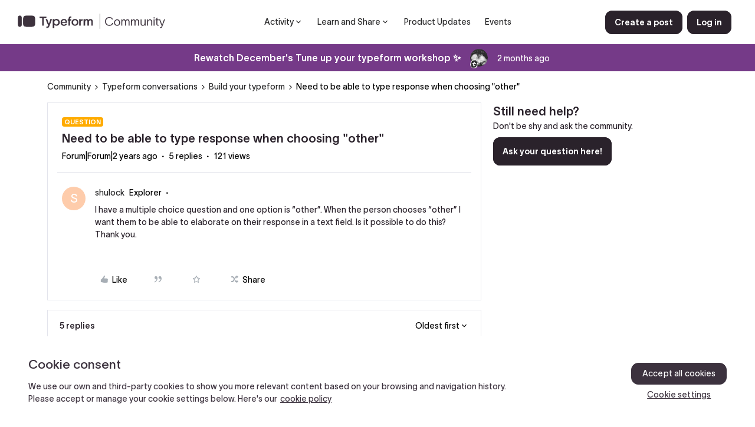

--- FILE ---
content_type: text/plain; charset=utf-8
request_url: https://api.typeform.com/single-embed/01KAGYSF43JWSXSCXG979TBS29
body_size: 585
content:
{"type":"popup","html":"\u003cbutton data-tf-popup=\"gg3uFgYp\" data-tf-opacity=\"100\" data-tf-size=\"100\" data-tf-iframe-props=\"title=Community exit survey\" data-tf-open=\"exit\" data-tf-open-value=\"50\" data-tf-prevent-reopen-on-close data-tf-auto-close=\"2000\" data-tf-transitive-search-params data-tf-medium=\"snippet\" style=\"all:unset;\"\u003e\u003c/button\u003e"}


--- FILE ---
content_type: text/javascript
request_url: https://public-assets.typeform.com/public/js-tracking/18.20.1/attributionUtil.js
body_size: 2655
content:
var attributionUtil=function(e){var t={};function n(r){if(t[r])return t[r].exports;var o=t[r]={i:r,l:!1,exports:{}};return e[r].call(o.exports,o,o.exports,n),o.l=!0,o.exports}return n.m=e,n.c=t,n.d=function(e,t,r){n.o(e,t)||Object.defineProperty(e,t,{enumerable:!0,get:r})},n.r=function(e){"undefined"!=typeof Symbol&&Symbol.toStringTag&&Object.defineProperty(e,Symbol.toStringTag,{value:"Module"}),Object.defineProperty(e,"__esModule",{value:!0})},n.t=function(e,t){if(1&t&&(e=n(e)),8&t)return e;if(4&t&&"object"==typeof e&&e&&e.__esModule)return e;var r=Object.create(null);if(n.r(r),Object.defineProperty(r,"default",{enumerable:!0,value:e}),2&t&&"string"!=typeof e)for(var o in e)n.d(r,o,function(t){return e[t]}.bind(null,o));return r},n.n=function(e){var t=e&&e.__esModule?function(){return e.default}:function(){return e};return n.d(t,"a",t),t},n.o=function(e,t){return Object.prototype.hasOwnProperty.call(e,t)},n.p="",n(n.s=21)}([function(e,t,n){"use strict";n.d(t,"a",(function(){return u})),n.d(t,"e",(function(){return c})),n.d(t,"c",(function(){return a})),n.d(t,"b",(function(){return s})),n.d(t,"f",(function(){return f})),n.d(t,"d",(function(){return d}));var r,o=n(2),i=n.n(o),u="attribution_user_id",c="rl_anonymous_id",a="out_of_experiment",s="GTM-TZXJTPF",f="segment",d="rudderstack";r={},i()(r,"control","isControl"),i()(r,"variant","isVariant"),i()(r,"variantA","isVariantA"),i()(r,"variantB","isVariantB"),i()(r,a,"isOOE")},,function(e,t){e.exports=function(e,t,n){return t in e?Object.defineProperty(e,t,{value:n,enumerable:!0,configurable:!0,writable:!0}):e[t]=n,e}},function(e,t,n){e.exports=function(){"use strict";function e(e){for(var t=1;t<arguments.length;t++){var n=arguments[t];for(var r in n)e[r]=n[r]}return e}return function t(n,r){function o(t,o,i){if("undefined"!=typeof document){"number"==typeof(i=e({},r,i)).expires&&(i.expires=new Date(Date.now()+864e5*i.expires)),i.expires&&(i.expires=i.expires.toUTCString()),t=encodeURIComponent(t).replace(/%(2[346B]|5E|60|7C)/g,decodeURIComponent).replace(/[()]/g,escape);var u="";for(var c in i)i[c]&&(u+="; "+c,!0!==i[c]&&(u+="="+i[c].split(";")[0]));return document.cookie=t+"="+n.write(o,t)+u}}return Object.create({set:o,get:function(e){if("undefined"!=typeof document&&(!arguments.length||e)){for(var t=document.cookie?document.cookie.split("; "):[],r={},o=0;o<t.length;o++){var i=t[o].split("="),u=i.slice(1).join("=");try{var c=decodeURIComponent(i[0]);if(r[c]=n.read(u,c),e===c)break}catch(e){}}return e?r[e]:r}},remove:function(t,n){o(t,"",e({},n,{expires:-1}))},withAttributes:function(n){return t(this.converter,e({},this.attributes,n))},withConverter:function(n){return t(e({},this.converter,n),this.attributes)}},{attributes:{value:Object.freeze(r)},converter:{value:Object.freeze(n)}})}({read:function(e){return'"'===e[0]&&(e=e.slice(1,-1)),e.replace(/(%[\dA-F]{2})+/gi,decodeURIComponent)},write:function(e){return encodeURIComponent(e).replace(/%(2[346BF]|3[AC-F]|40|5[BDE]|60|7[BCD])/g,decodeURIComponent)}},{path:"/"})}()},function(e,t,n){"use strict";n.r(t),n.d(t,"TYPEFORM_DOMAIN",(function(){return u})),n.d(t,"COOKIE_PATH",(function(){return c})),n.d(t,"deleteAttributionUserIdCookie",(function(){return f})),n.d(t,"deleteRudderstackAnonymousIdCookie",(function(){return d})),n.d(t,"deleteNonStrictlyNecessaryCookies",(function(){return p}));var r=n(3),o=n.n(r),i=n(0),u=".typeform.com",c="/",a=[].concat(["__cf_bm","__cfduid","__cfruid","__stripe_mid","__stripe_sid","_help_center_session","_zendesk_authenticated","_zendesk_session","_zendesk_shared_session","_zendesk_thirdparty_test","account_ids","AWSALBTG","AWSALBTGCORS","cf_chl_2","cf_chl_cc_xxxxxxxxxxxxxxxxxxxxx","cf_chl_prog","cf_chl_seq_xxxxxxxxxxxxxxxxxxxxx","cf_use_ob","device_view","experiments-fingerprint","first_interaction","JSESSIONID","just_logged_in","lightstep_guid%2FsharedViewOrApp","lightstep_session_id","m","mv","OptanonAlertBoxClosed","OptanonConsent","PHPSESSID","Session","signup_user_agent","targetPathRedirect","tf_auth","tf_email","user_plan"],["__cf_bm","_dd_s","AWSALBTG","AWSALBTGCORS","dd_cookie_test_","tf_respondent_cc"],[i.a,i.e]);function s(e){o.a.remove(e,{path:c,domain:u})}function f(){s(i.a)}function d(){s(i.e)}function p(){Object.keys(o.a.get()).filter((function(e){return!a.includes(e)})).forEach(s)}},function(e,t,n){"use strict";n.d(t,"a",(function(){return o})),n.d(t,"b",(function(){return u}));function r(e){var t=new RegExp("(?:^|;\\s*)".concat("".concat(e).replace(/[-[\]{}()*+?.,\\^$|#\s]/g,"\\$&"),"=([^;]*)")).exec(document.cookie);return t&&t[1]}function o(){var e=r("OptanonConsent"),t=r("OptanonAlertBoxClosed");return!!e&&!!t}function i(){if("undefined"==typeof window)return[];var e=r("OptanonConsent");if(e){var t=decodeURIComponent(e);return(new URLSearchParams(t).get("groups")||"").split(",")}return[]}function u(){return i().includes("2:1")||c()}function c(){return function(){if("undefined"==typeof window)return[];var e=r("tf_respondent_cc");if(e){var t=decodeURIComponent(e);return JSON.parse(t).groups}return[]}().includes("2")}},function(e,t,n){"use strict";var r="undefined"!=typeof crypto&&crypto.getRandomValues&&crypto.getRandomValues.bind(crypto)||"undefined"!=typeof msCrypto&&"function"==typeof msCrypto.getRandomValues&&msCrypto.getRandomValues.bind(msCrypto),o=new Uint8Array(16);function i(){if(!r)throw new Error("crypto.getRandomValues() not supported. See https://github.com/uuidjs/uuid#getrandomvalues-not-supported");return r(o)}var u=/^(?:[0-9a-f]{8}-[0-9a-f]{4}-[1-5][0-9a-f]{3}-[89ab][0-9a-f]{3}-[0-9a-f]{12}|00000000-0000-0000-0000-000000000000)$/i;for(var c=function(e){return"string"==typeof e&&u.test(e)},a=[],s=0;s<256;++s)a.push((s+256).toString(16).substr(1));var f=function(e){var t=arguments.length>1&&void 0!==arguments[1]?arguments[1]:0,n=(a[e[t+0]]+a[e[t+1]]+a[e[t+2]]+a[e[t+3]]+"-"+a[e[t+4]]+a[e[t+5]]+"-"+a[e[t+6]]+a[e[t+7]]+"-"+a[e[t+8]]+a[e[t+9]]+"-"+a[e[t+10]]+a[e[t+11]]+a[e[t+12]]+a[e[t+13]]+a[e[t+14]]+a[e[t+15]]).toLowerCase();if(!c(n))throw TypeError("Stringified UUID is invalid");return n};t.a=function(e,t,n){var r=(e=e||{}).random||(e.rng||i)();if(r[6]=15&r[6]|64,r[8]=63&r[8]|128,t){n=n||0;for(var o=0;o<16;++o)t[n+o]=r[o];return t}return f(r)}},function(e,t,n){"use strict";n.r(t);var r=n(3),o=n.n(r),i=n(6),u=n(4);var c={read:function(){return o.a.get("tracking_session_id")},createOrUpdate:function(){var e=arguments.length>0&&void 0!==arguments[0]?arguments[0]:u.TYPEFORM_DOMAIN,t=o.a.get("tracking_session_id")||Object(i.a)(),n=new Date((new Date).getTime()+18e5);return o.a.set("tracking_session_id",t,{expires:n,domain:e}),t},remove:function(){o.a.remove("tracking_session_id")}};t.default=c},,,,,,,,,,,,,,function(e,t,n){"use strict";n.r(t);var r=n(3),o=n.n(r),i=n(6),u=n(5),c=n(0),a=n(4),s=n(7);var f={generateUser:function(){var e=arguments.length>0&&void 0!==arguments[0]?arguments[0]:a.TYPEFORM_DOMAIN,t=arguments.length>1&&void 0!==arguments[1]?arguments[1]:Object(i.a)();return Object(u.b)()&&(o.a.set(c.a,t,{expires:365,domain:e,sameSite:"None",secure:!0}),s.default.createOrUpdate(e)),t},getUser:function(){var e=o.a.get(c.a);return e||f.generateUser()}};t.default=f}]);